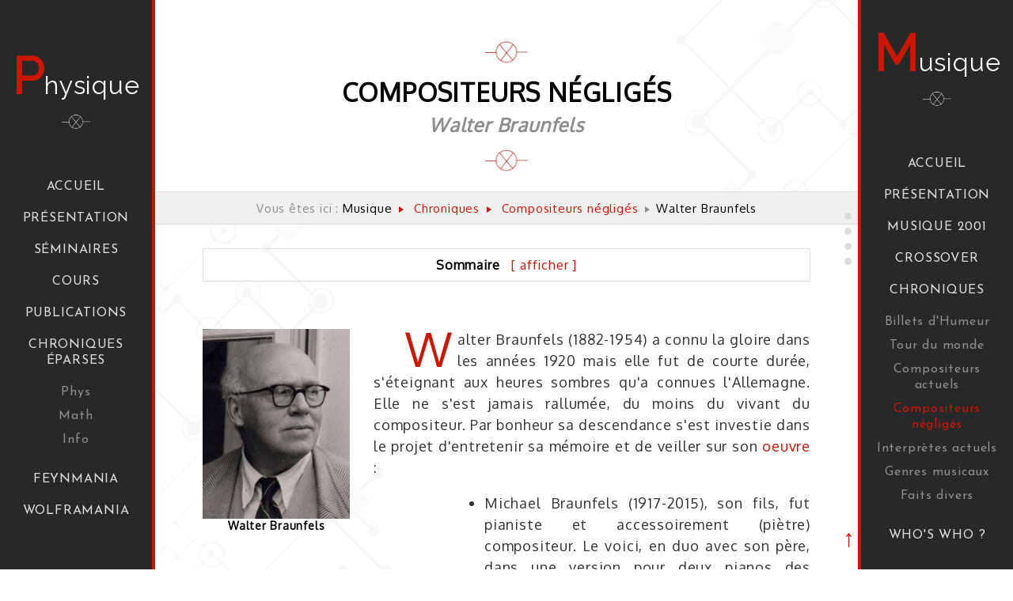

--- FILE ---
content_type: text/html
request_url: https://www.physinfo.org/chroniques/braunfels.html
body_size: 7033
content:
<!DOCTYPE html>
<html lang="fr">
<head>
  <meta charset="UTF-8">
  <title>Compositeurs négligés | Walter Braunfels</title>
  <meta name="description" content="Il est urgent de tirer de l'oubli la musique de Walter Braunfels !" />
  <link rel="shortcut icon" href="../logo.ico" />
  <link href="../style.css" rel="stylesheet" type="text/css" /> 
  <link href="https://fonts.googleapis.com/css?family=Josefin+Sans%7COswald%7COxygen%7CRaleway" rel="stylesheet">
  <meta name="viewport" content="width=device-width, initial-scale=1.0, maximum-scale=1">
  <script src="../js/jquery-1.10.2.js"></script>
  <script src="../js/menus.js"></script>
  <script src="../js/design.js"></script>
  <script src="../js/gestionAudioVideo.js"></script>
  <script> 
    // Inclusion Header et Footer
    $(function(){
      $(function(){
        $.ajax({
           url: "../template/header.php",
           type: "POST",
           data: ({ROOT: '../'}),
           success: function(data) {
             $("#header").html(data);
             $("#tiresdeloubli").addClass("active"); /*a changer en fonction de la page*/
             update_design_when_header_loaded();
          }
        });
      });
      $("#miniMenus").load("../template/miniMenus.php", { ROOT: '../' }, mini_menus_after_loading);
      $("#footer").load("../template/footer.php", { ROOT: '../' }, update_design_footer);  
    });
  </script> 
</head>

<body id="site">

    <div>
        <!-- Inclusion header -->
        <div id="header"></div>

        <div id="miniMenus"></div>

        <nav id="menuLateralAncres">
            <ul>
                <li>
                    <a id="ancreMusiqueSymphonique" href="#musiqueSymphonique" class="linavMenu">
                    <span>La musique symphonique</span>
                    </a>
                </li>
                <li>
                    <a id="ancreOpera" href="#opera" class="linavMenu">
                    <span>L'opéra</span>
                    </a>
                </li>
                <li>
                    <a id="ancreMusiqueSacree" href="#musiqueSacree" class="linavMenu">
                    <span>La musique sacrée</span>
                    </a>
                </li>
                <li>
                    <a id="ancreMusiqueDeChambre" href="#musiqueDeChambre" class="linavMenu">
                    <span>La musique de chambre</span>
                    </a>
                </li>
            </ul>
        </nav>

        <div id="corps">

            <div id="contenuPrincipal">
                <h2>Compositeurs négligés</h2>
                <h3>Walter Braunfels</h3>

                <nav class="filAriane">
                    <ul>
                        <li class="breadcrumbItem"><span>Vous êtes ici : </span> Musique</li>
                        <li class="breadcrumbItem">
                          <a href="../chroniques.html">Chroniques</a>
                        </li>
                        <li class="breadcrumbItem">
                          <a href="../tiresdeloubli.html">Compositeurs négligés</a>
                        </li>
                        <li class="breadcrumbItem breadcrumIitem--current">Walter Braunfels</li>
                    </ul>
                </nav>  

                <div class="sommaire">
                    <div class="sommaireTitle">
                        <h6>Sommaire</h6>
                        <a role="button" tabindex="0" class="sommaireLink">[ afficher ]</a>
                    </div>

                    <ul class="linksSummary">
                        <li><a href="#musiqueSymphonique">La musique symphonique</a></li>
                        <li><a href="#opera">L'opéra</a></li>
                        <li><a href="#musiqueSacree">La musique sacrée</a></li>
                        <li><a href="#musiqueDeChambre">La musique de chambre</a></li>
                    </ul>
                </div> 
  
                <div class="blocImgFirstAndText">
                  <div class="conteneurImageSeule">
                      <div>
                          <figure>
                              <img src="../images/braunfels/braunfels.jpg" alt="Walter Braunfels"/>
                              <figcaption>Walter Braunfels</figcaption>
                          </figure>
                      </div>
                  </div>
  
                  <p>Walter Braunfels (1882-1954) a connu la gloire dans les années 1920 mais elle fut de courte durée, s'éteignant  aux heures  sombres qu'a  connues l'Allemagne. Elle ne s'est jamais rallumée, du moins du vivant du compositeur. Par bonheur sa descendance s'est investie dans le projet d'entretenir sa mémoire et de veiller sur son <a href="http://www.walter-braunfels.de/wb-html/list-of-works?lang=en">oeuvre</a> :</p>
                  
                  <ul class="miniListCorps">
                    <li>Michael Braunfels (1917-2015), son fils, fut  pianiste et accessoirement (piètre) compositeur. Le voici, en duo avec son père, dans une version pour deux pianos des Variations paternelles, opus 46, sur une comptine française bien connue.<sub><sub><sub> 
                    <audio controls preload="none">
                      <source src="../son.mp3/braunfels/pereetfils.mp3" type="audio/mpeg"/>
                      <source src="../son.mp3/braunfels/pereetfils.ogg" type="audio/ogg"/>
                      Votre navigateur n'est pas compatible
                    </audio></sub></sub></sub></li>
                    <li>Stephan Braunfels (1950- ), son petit-fils, est architecte de métier et accessoirement metteur en scène, ici de l'<a href="http://www.dailymotion.com/video/x29mbmk_braunfels-ulenspiegel-gera-january-28-2011_music">Ulenspiegel</a> grand-paternel, une production du théâtre de Gera (Thuringe). </li>
                  </ul>

                  <p>Bien que Braunfels ait été brièvement mentionné dans la chronique relative à l'<a href="allemagne.html">Allemagne</a>, quelques enregistrements récents permettent d'en affiner le portrait (musical). </p>
                  <p>Walter est né du second mariage de son juriste de père avec Hélène Spohr,  petite-nièce du célèbre (surtout à l'époque) compositeur Ludwig Spohr (1784-1859), l'occasion de vous remémorer l'une des 9 symphonies achevées par celui-ci (<a href="https://www.youtube.com/watch?v=LFUIR3h-fcg">n°9</a>). Le rapport génétique  est d'autant plus probable qu'Hélène était aussi  musicienne, ayant même travaillé avec Liszt. </p>
                  <p>Bien qu'ayant commencé le piano très jeune, Walter n'a pas manifesté l'acharnement souhaité par sa mère, préférant improviser au gré de son humeur. La  pauvreté relative de la vie musicale à Francfort l'a, dans un premier temps, détourné de la carrière artistique : Flottow, Lortzing, Gounod ou Meyerbeer, alors à la mode en province, ne constituaient pas pour lui un aliment stimulant. Il étudia donc le droit et l'économie, à Munich, où il rencontra le chef Felix Mottl qui était en train de répandre ... Wagner et Berlioz, autant de rencontres majeures qui réveillèrent son appétit musical. Il se remit dès lors sérieusement à ses premières études, soucieux de passer du statut d'amateur distingué à celui de professionnel  :  leçons de piano auprès de   Theodor Leschetitzky (Professeur d'Artur   Schnabel et d'Ignaz Paderewski) 
                  et de composition auprès de   Karl Nawratil puis surtout de   Ludwig Thuille (1861-1907) (Si vous ne  connaissez pas ce dernier, écoutez son <a href="https://www.youtube.com/watch?v=Po1ei8rb2x8">Concerto en ré</a>, pour piano, et surtout son beau <a href="https://www.youtube.com/watch?v=Igmxakl_pmM">Quintette à clavier</a>, opus 20). </p>

                  <div id="musiqueSymphonique">
                    <h4>La musique symphonique</h4>

                    <p>Le talent d'orchestrateur de Braunfels est apparu clairement, pour la première fois, dans les <a href="https://www.youtube.com/watch?v=6sFfdKp4kfE">Variations symphoniques</a>, opus 15, sur une  chanson  traditionnelle française (1909) et il a culminé  avec les <a href="https://www.youtube.com/watch?v=V2vA4fBaqkI">Phantastische Erscheinungen eines Themas von Hector Berlioz</a> (Apparitions fantastiques sur un Thème de Berlioz, celui de la <a href="https://www.youtube.com/watch?v=s3uM_OoogzA">Chanson de la Puce</a> (en 1:20), extrait de la Damnation de Faust) (1917). Entre-temps <a href="https://www.youtube.com/watch?v=YpknlCpEkQs">Trois Chants chinois</a> (1914) ont constitué une belle contribution au genre du lied avec orchestre.</p>
                    <p><a href="https://www.youtube.com/watch?v=ay_CpBk0ycs">Don Juan</a> (1924), fantasmagorie pour grand orchestre se réfère  à l'opéra de Mozart dont vous aurez plaisir à retrouver quelques grands thèmes (l'<a href="https://www.youtube.com/watch?v=F6H8a8HwA8g">air</a> dit du Champagne en 1:04:24, suggéré confusément en 1:00 puis exploité explicitement en 2:20, les autres sont laissés à votre sagacité). Cette oeuvre est souvent couplée au disque avec l'original <a href="https://www.youtube.com/watch?v=5bWbMI-nC_8">Concerto</a> pour orgue et choeur d'enfants (1927). L'autre concerto (1911) est une oeuvre antérieure, pour piano & orchestre, dont le bel adagio <sub><sub><sub> 
                    <audio controls preload="none">
                      <source src="../son.mp3/braunfels/concerto.mp3" type="audio/mpeg"/>
                      <source src="../son.mp3/braunfels/concerto.ogg" type="audio/ogg"/>
                      Votre navigateur n'est pas compatible
                    </audio>
                    </sub></sub></sub>  évoque lointainement le climat de celui du <a href="http://www.dailymotion.com/video/xsvy1_brahms-concerto-piano-no-2-adagio_music">2<sup>ème</sup></a> de Brahms.</p>
                    <p><a href="https://www.youtube.com/watch?v=gfCask7Jyes">Prélude &amp; Fugue</a>, pour orchestre (1935), est une oeuvre conventionnelle dans sa structure mais absolument magistrale dans sa réalisation. Il est incompréhensible qu'aucun orchestre digne de ce nom ne mette jamais à l'affiche ce quart d'heure de musique enivrante.  Cette oeuvre est à rapprocher de la <a href="https://www.youtube.com/watch?v=7Q2JiO1gONg">Toccata, Adagio &amp; Fuge</a>, pour orgue (1933) (zappez  les 3 premières minutes plutôt décourageantes). </p>
                  </div>

                  <div id="opera">
                    <h4>L'opéra</h4>

                    <p>Au plan vocal, Braunfels a composé des lieder tout au long de sa vie, certes jamais en avance sur leur temps mais remplis de poésie comme en témoigne ce beau Die Nachtigall <sub><sub><sub> 
                    <audio controls preload="none">
                      <source src="../son.mp3/braunfels/lieder.mp3" type="audio/mpeg"/>
                      <source src="../son.mp3/braunfels/lieder.ogg" type="audio/ogg"/>
                      Votre navigateur n'est pas compatible
                    </audio></sub></sub></sub>.</p>
                    <p>Mais il s'est surtout rapidement lancé le défi d'écrire des opéras, livrets compris, sur des thèmes empruntés à des auteurs en vue   : <a href="https://www.youtube.com/watch?v=byl8-M1PGd0">Prinzessin Brambilla</a> (d'après E. T. A. Hoffmann) (1909, revu en 1930 et en 1953) et <a href="https://www.youtube.com/watch?v=UbJzVeK_NWs">Ulenspiegel</a> (d'après Charles De Coster) (1913, <a href="http://www.walter-braunfels.de/wb-html/videos-2?lang=en">Ici</a> des extraits enchaînés d'une production récente au Théâtre de Linz) furent deux oeuvres  prometteuses quoique pas totalement abouties.</p>

                    <div class="conteneurImageSeule">
                        <div>
                            <figure>
                                <img src="../images/braunfels/vogel.jpg" alt="Die Vöegel"/>
                                <figcaption>Die Vöegel</figcaption>
                            </figure>
                        </div>
                    </div>
 
                    <p>Le (premier) succès d'envergure est venu, en 1923, lorsque l'opéra de Munich a monté <a href="https://www.youtube.com/watch?v=eQGP5HfsC9M">Die Vögel</a> (1919) (Les Oiseaux, d'après Aristophane), cette fois une réussite incontestable. L'oeuvre fut même considérée comme l'opéra allemand  le plus important de son temps, à égalité avec <a href="https://www.youtube.com/watch?v=o-_oGOv4q3c">Palestrina</a> de Hans Pfizner (1869-1949), un fameux compliment (Les deux compositeurs se lièrent d'ailleurs d'une amitié forte et durable). Aucune trace de chromatisme dans ce langage intemporel qui semble avoir ignoré la mode du temps. L'oeuvre 
                    a suscité l'intérêt de quelques-uns des chefs les plus importants de l'époque (Bruno Walter, Hans Knappersbutch et Wilhelm Furtwängler, ce dernier pas rancunier de s'être fait volé sa fiancée !).</p>
                    <p>Parmi les opéras ultérieurs, Don Gil von den Grünen Hosen (1924, d'après Tirso de Molina)
                    et  Galathea (1929, d'après un thème développé par Ovide), ne sont malheureusement pas disponibles au contraire de <a href="https://www.youtube.com/watch?v=fP4jIhaZ4iA">Der Traum ein leben</a> (1937) (Le Rêve d'une Vie, d'après Grillparzer), monté en 2001 à Regensburg.</p>
                  </div>

                  <div id="musiqueSacree">
                    <h4>La musique sacrée</h4>

                    <p>Les menaces qui ont progressivement pesé sur la communauté juive ont convaincu Braunfels de  se convertir  au catholicisme. Opportunisme ou conviction, il s'est mis à l'écriture d'oeuvres  sacrées au rang desquelles un <a href="https://www.youtube.com/watch?v=ave9RVC6djs">Te Deum</a> (1921) faisant clairement écho au modèle d'<a href="https://www.youtube.com/watch?v=KeYuPPP1-Qw">Anton Bruckner</a>. Une <a href="https://www.jpc.de/jpcng/classic/detail/-/art/grosse-messe-op-37/hnum/2896898">Grand Messe</a> suivit, en 1926, puis  un grand cycle de cantates s'étalant sur 12 ans (1932-1944), toutes inspirées par la progression de l'année liturgique (Das Kirchenjahr), pour l'Avent (<a href="https://www.youtube.com/watch?v=wnY1dmTbsNw">Advent</a>), Noël (<a href="https://www.youtube.com/watch?v=4t46rql8Pto">Weihnachten</a>), la Passion (Passionskantate) et Pâques (Osterkantate). </p>
                    <p>Das Spiel von der Auferstehung des Herrn (Le Jeu de la Résurrection du Seigneur, 1938, revu en 1954) est malheureusement indisponible. <a href="https://www.youtube.com/watch?v=eMkspd44xDE">Verkündigung</a>  est un Mystère sacré en un Prélude et 4 Actes, en fait une adaptation en allemand de L'Annonce faite à Marie de Paul Claudel; notez l'incantation  mahlérienne initiale. L'oeuvre, écrite en 1937, n'a été créée qu'après la guerre, en 1948, car Braunfels était en pleine traversée du désert. </p>
                    <p>Elle avait en fait imperceptiblement commencé peu après 1923,  l'année du putsch  manqué   contre le gouvernement de la République de Weimar. Sorti de l'ombre de sa prison (après à peine plus d'un an d'incarcération, une paille pour une tentative de coup d'état !), Hitler  sollicita Braunfels afin qu'il écrive un hymne destiné au mouvement des &quot;chemises brunes&quot;, une offre évidemment repoussée.  Les racines juives du musicien refirent surface et le musicien se retrouva catalogué, en 1938, parmi les artistes dits dégénérés du 3<sup>ème</sup> Reich.</p>
                    <p>Coupé de tout public,   le compositeur se retira   sur les bords du lac de Constance où il continua d'écrire pour lui-même, en particulier <a href="https://www.youtube.com/watch?v=HEmSHenmQEg">Szenen aus der Leben der Heiligen Johanna</a> (1943), une oeuvre mettant en scène la vie de Jeanne d'Arc, un sujet curieusement à la mode en ces temps troublés (Bernard Shaw au théâtre, Carl Dreyer au cinéma et Arthur Honegger en oratorio). L'oeuvre n'innove certes guère, étalant  ses emprunts à Wagner, mais elle s'impose par son souffle incontestable. La représentation luxuriante (2008) du Deutsche Oper de Berlin  est disponible  chez Arthaus. </p>
                  </div>
                 
                  <div id="musiqueDeChambre">
                    <h4>La musique de chambre</h4>

                    <p>Braunfels pourtant excellent pianiste n'a que fort peu  écrit pour son instrument. Par contre, il a composé deux  <a href="https://www.jpc.de/jpcng/cpo/detail/-/art/Walter-Braunfels-1882-1954-Streichquartette-Nr-1-2-opp-60-61/hnum/7622573">Quatuors</a> à cordes datés de 1944  qui ont été suivis par un autre quatuor (en mi mineur, indisponible) et un Quintette à cordes <sub><sub><sub> 
                    <audio controls preload="none">
                      <source src="../son.mp3/braunfels/quintette.mp3" type="audio/mpeg"/>
                      <source src="../son.mp3/braunfels/quintette.ogg" type="audio/ogg"/>
                      Votre navigateur n'est pas compatible
                    </audio>
                    </sub></sub></sub>. Le succès ne fut pas au rendez-vous car le temps de Braunfels était  passé comme était passé celui de Korngold, logé sous d'autres cieux (Hollywood !) mais à la même enseigne. D'ailleurs la tardive <a href="https://www.youtube.com/watch?v=JIDXgWyTrjc">Sinfonia brevis</a> (1948)  n'eut pas plus de succès que la grande <a href="https://www.youtube.com/watch?v=8EJX71DfDVU">Symphonie</a> (1953) de Korngold. </p>
                    <p>Après la guerre, Braunfels fut  réintégré à la tête du Conservatoire de Cologne d'où il avait été chassé aux heures sombres. Dès lors, il ne composa plus que deux oeuvres mineures :  Hebridentänze (1951) et le ballet Der Zauberlehrling (L'apprenti sorcier 1954) une commande de la TV allemande. En rupture avec son temps, Braunfels était devenu démodé, ce qui a fait dire au chef James Conlon qu'il avait été réduit  au silence par deux fois.</p>
                    <p>Voici pour conclure quelques enregistrements marquants, extraits de sa <a href="http://www.musiques-regenerees.fr/ExilBerlin/Braunfels/BraunfelsDiscographie.html">discographie</a> :</p>
                    <div class="conteneurImages">
                      <div>
                          <figure>
                              <img src="../images/braunfels/cd1.jpg" alt="CD1 Walter Braunfels" />
                              <figcaption>Braunfels : Jeanne d'Arc</figcaption>
                          </figure>
                      </div>
                      <div>
                          <figure>
                              <img src="../images/braunfels/cd2.jpg" alt="CD2 Walter Braunfels" />
                              <figcaption>Braunfels : Verkündigung</figcaption>
                          </figure>
                      </div>
                    </div>
                    <div class="conteneurImages">
                      <div>
                          <figure>
                              <img src="../images/braunfels/cd3.jpg" alt="CD3 Walter Braunfels" />
                              <figcaption>Braunfels : Oeuvres symphoniques</figcaption>
                          </figure>
                      </div>
                      <div>
                          <figure>
                              <img src="../images/braunfels/cd4.jpg" alt="CD4 Walter Braunfels" />
                              <figcaption>Braunfels : Quatuors à cordes</figcaption>
                          </figure>
                      </div>
                    </div>
                  </div>

                </div>

              </div>


            <a id="ancreRetourHautPage" href="#site">&uarr;</a>

            <!-- Inclusion footer -->
            <div id="footer"></div>

        </div>
    
    
    </div>

    <!-- Effet smooth ancres -->
    <script src="../js/onclick.js"></script>
    <script src="../js/anchors.js"></script>

</body>
</html>


--- FILE ---
content_type: text/html; charset=UTF-8
request_url: https://www.physinfo.org/template/miniMenus.php
body_size: 169
content:
<!-- MINI MENUS -->
<div id="miniMenuGauche" class="menuMinimizer">
    <a href="javascript:;" class="open">
      <figure>
        <img src="../images/open.png" alt="ouverture">
      </figure>
      <div><p><span>M</span>enu <span>P</span>hysique</p></div>
    </a>
    <a href="javascript:;" class="close">
      <figure>
        <img src="../images/close.png" alt="fermeture">
      </figure>
    </a>
</div>

<div id="miniMenuDroite" class="menuMinimizer">
    <a href="javascript:;" class="open">
      <figure>
        <img src="../images/open.png" alt="ouverture">
      </figure>
      <div><p><span>M</span>enu <span>M</span>usique</p></div>
    </a>
    <a href="javascript:;" class="close">
      <figure>
        <img src="../images/close.png" alt="fermeture">
      </figure>
    </a>
</div>

--- FILE ---
content_type: text/html; charset=UTF-8
request_url: https://www.physinfo.org/template/footer.php
body_size: 638
content:
<!-- FOOTER -->
<div id="contact">
    <img src="../images/moi1.png" alt="portrait andre hautot" />
	<div>
		<h3>ANDRE HAUTOT</h3>
		<h4>Dr. en Physique<br/>Université de Liège<br/>Belgique<br/>Musicographe</h4>
		<p><a href="mailto:ahautot@physinfo.org">ahautot@physinfo.org</a></p>
	</div>
</div>

<div id="articlesRecents">
	<h5>ARTICLES RECENTS</h5>
    <ul>
    
   
    	<li><a href="../chroniques/ukraine.html">L'Ukraine (30/12/2025)</a></li>
        <li><a href="../chroniques/musee.html">Le projet d'un Musée (virtuel) de la Musique (23/10/2025)</a></li>
        <li><a href="../chroniques/sallinen.html">Aulis sallinen, compositeur finlandais (27/08/2025)</a></li>
        
        
        
        
     
      
        
       </ul>
</div>

<div id="sitesDeReferences">
	<h5>SITES DE REFERENCES</h5>
	<ul>
		<li><a href="../referencesSciencesExactes.html">Sciences exactes</a></li>
		<li><a href="../referencesMusicales.html">Musique</a></li>
		<li><a href="../referencesCommerciales.html">Commerciaux</a></li>
	</ul>
</div>

<div id="copyRight">
	<p>
		<span>Copyright © 2017 </span> |
		<span>Tous droits réservés </span> |
		<span>Site réalisé par </span> :
		<a href="http://www.arthisweb.com/">Arthis Web</a> |
		<a href="../sitemap.html">Plan du site</a>
	</p>
</div>

<script>
// var newURL = window.location.protocol + "//" + window.location.host + "/" + window.location.pathname;
// alert(newURL);
</script>

--- FILE ---
content_type: text/html; charset=UTF-8
request_url: https://www.physinfo.org/template/header.php
body_size: 1033
content:
<!-- HEADER -->
<div id="menuGauche" class="menu">
  <div class="tablecell">
    <div class="centered">
      <h1>Physique</h1>
      <a href="javascript:;" class="close"></a>
      <ul id="navPhysique">
        <li><a class="accueil" href="../index.html">Accueil</a></li>
        <li><a id="contenuphysique" href="../contenuphysique.html">Présentation</a></li>
        <li><a id="seminaires" href="../Seminaires.html">Séminaires</a></li>
        <li><a id="cours" href="../cours.html">Cours</a></li>
        <li><a id="publications" href="../publications.html">Publications</a></li>
        <li><a id="chroniquesEparses" href="../chroniquesEparses.html">Chroniques éparses</a></li>
        <li>
          <ul id="sousNavPhysique">
            <li><a id="phys" href="../phys.html">Phys</a></li>
            <li><a id="math" href="../math.html">Math</a></li>
            <li><a id="info" href="../info.html">Info</a></li>
          </ul>
        </li>
        <li><a id="feynmania" href="../feynmania.html">Feynmania</a></li>
        <li><a id="wolframania" href="../wolframania.html">Wolframania</a></li>
        <!-- <li><a id="references" href="../references.html">Références</a></li> -->
      </ul>
      </div>
    </div>
</div>

<div id="menuDroite" class="menu">
  <div class="tablecell">
      <div class="centered">

        <h1>Musique</h1>
        <nav id="menuPrincipalMusique">
          <ul id="navMusique">
            <li><a class="accueil" href="../index.html">Accueil</a></li>
            <li><a id="contenumusique" href="../contenumusique.html">Présentation</a></li>
            <li><a id="musique2001" href="../musique2001.html">Musique 2001</a></li>
            <li><a id="crossover" href="../crossover.html">Crossover</a></li>
            <li><a id="chroniques" href="../chroniques.html">Chroniques</a></li>
            <li>
              <ul id="sousNavMusique">
                <li><a id="billetdhumeur" href="../billetdhumeur.html">Billets d'Humeur</a></li> <!-- => (14) -->
                <li><a id="tourdumonde" href="../tourdumondedemusiqueactuelle.html">Tour du monde</a></li> <!-- => (25) -->
                <li><a id="portraitscompositeurs" href="../portraitscompositeurs.html">Compositeurs actuels</a></li> <!-- compositeurs actuels = portraits actuels => pareils que portraits compo (29) -->
                <li><a id="tiresdeloubli" href="../tiresdeloubli.html">Compositeurs négligés</a></li> <!-- revoir ses classiques => (44) -->
                <li><a id="interpretesActuels" href="../interpretesActuels.html">Interprètes actuels</a></li> <!-- => (7) -->
                <li><a id="grandscycles" href="../grandscycles.html">Genres musicaux</a></li> <!-- => (15) -->
                <li><a id="faitsDivers" href="../faitsDivers.html">Faits divers</a></li> <!-- => (40) -->
              </ul>
            </li>
            <li><a id="quizz" href="../quizz.html">Who's who ?</a></li>
            <!-- <li><a id="feuilletonsAudio" href="feuilletonsAudio.html">Auditions</a></li> -->
          </ul>
          
          
           <div id="google_translate_element"></div><script type="text/javascript">
function googleTranslateElementInit() {
  new google.translate.TranslateElement({pageLanguage: 'fr', includedLanguages: 'ar,cs,da,de,el,en,es,et,fi,hr,hu,is,it,iw,ja,ko,lt,lv,nl,no,pl,pt,ro,ru,sk,sl,sr,sv,tr,uk,zh-CN', layout: google.translate.TranslateElement.InlineLayout.SIMPLE}, 'google_translate_element');
}
</script><script type="text/javascript" src="//translate.google.com/translate_a/element.js?cb=googleTranslateElementInit"></script>
          
          
        </nav>
      </div>
    </div>
</div>

--- FILE ---
content_type: text/css
request_url: https://www.physinfo.org/style.css
body_size: 6654
content:
/*===============================================================*/
/*------------------- SPECIFICITES GENERALES --------------------*/
/*===============================================================*/
	
	/*======= GENERALITES =======*/
		/*Insertion caracteres speciaux*/
		@font-face {
			font-family: 'icons'; /* exemple guillemets pour citations */
			src: url("font/icons.eot");
			src: 
				url("font/icons.eot?#iefix") format('embedded-opentype'), 
				url("font/icons.woff") format('woff'), 
				url("font/icons.ttf") format('truetype'), 
				url("font/icons.svg#icons") format('svg');
			font-weight: normal;
			font-style: normal;
		}

		body{
			margin: 0;
			font-family: 'Oxygen', sans-serif;
			letter-spacing: 0.05em;
		}

		.site{
			width: 100%;
		}

		#corps{
		    width: 60%;
		    position: absolute;
		    left: calc((100% - 70%)/2);
		    padding: 4% 5% 0 5%;
		    background-image: url('images/background/background.png');
		    background-repeat: no-repeat;
		    background-position: center center;
		    background-attachment: fixed;
		    -webkit-background-size: cover;
		    -moz-background-size: cover;
		    -o-background-size: cover;
		    background-size: cover;
		}

		#corps.changed::after {
			position: absolute;
			top: 0;
			right: 0;
			width: 100%;
			height: 100%;
			opacity: 1;
			background: rgba(0,0,0,0.4);
			content: '';
			z-index: 2;
			/*-webkit-transition: opacity 0.5s, width 0.1s 0.5s, height 0.1s 0.5s;
			transition: opacity 0.5s, width 0.1s 0.5s, height 0.1s 0.5s;*/
		}

		p{
		    text-align: justify;
		    font-size: 18px;
		    line-height: 1.5;
		    color: #333;
		}

		p:not(:first-of-type){
		    text-indent: 60px;
		}

		a{
			color: #cd1600;
			outline: none;
			cursor: pointer;
			text-decoration: none;
		}

		a:hover{
			text-decoration: underline;
		}

		.coloAutrePourLien a{
			color: #00bdd2;
		}

		.coloAutrePourLien a:hover{
			color: #00bdd2;
			text-decoration: underline;
		}

		.spanRemplaceP{
			/*pour pouvoir aligner le a sur la page sans prob avec first P (rouge)*/
			font-size: 18px;
		}

		select{
			outline: none;
			padding: 2px;
		    font-size: 14px;
		    color: #8d8d8d;
		}

		figcaption{
			text-align: center;
			font-size: 14px;
			font-weight: bold;
            display: table-caption; 
            caption-side: bottom ;
		}
        
        figure {
            display: table;
        }
		
		.textecentre{
			margin : 0 auto;
			font-size: 16px;
			font-weight: bold;
		}

		#contenuPrincipal figure figcaption h5{
			font-weight: bold;
			margin-bottom: 0px;
		    margin-top: 0px;
		    font-size: 14px;
		}

		#contenuPrincipal figure figcaption h6{
			color: #8d8d8d;
			margin-bottom: 0px;
		    margin-top: 0px;
		    font-size: 12px;
		    font-weight: normal;
		}

		img{
			float: left;
		    margin-right: 30px;
		    margin-top: 20px;
		}

		.imgBlanchesSurFondTransparent{
			/*background-color: grey;*/
		}

		audio{
			/*height:16px; */
			width: 30%;
		}   

		iframe, video{
			border: none;
			max-width: 100%;
		}     

		.souligner{
			text-decoration: underline;
		}

		.misEnGras{
			font-weight: bold;
		}

		.misEnMajuscule{
			text-transform: uppercase;
		}

		.fontSize14{
			font-size: 14px;
		}

		.coloType1Chiffres{
			color: #cd0000; /*ancien orange*/
		}

		.coloType2Chiffres{
			color: #00cd70; /*ancien vert*/
		}

		.floatLeft{
			float: left;
		}

	
	/*======= FIL D ARIANE =======*/
		.accessibility-hidden {
		    position: absolute;
		    left: -10000px;
		    top: auto;
		    width: 1px;
		    height: 1px;
		    overflow: hidden;
		}

		.filAriane{
			text-align: center;
		}

		.filAriane ul{
			padding-left: 0;
			padding-top: 10px;
    		padding-bottom: 10px;
			border-top: 1px solid #ddd;
		    border-bottom: 1px solid #ddd;
		    background: #f0f0f0;
		    width: 116%;
		    margin-left: -8%;
		    margin-bottom: 30px;
		}

		.filAriane ul li {
		    display: inline;
		    font-size: 15px;
		}

		.filAriane ul li:not(:first-child)::before {
		    content: " ";
		    display: inline-block;
		    height: 0;
		    width: 0;
		    border: 1px solid transparent;
		    border-left-color: #cd1600;
		    border-width: 4px 0 4px 6px;
		    margin: 0 8px 0 4px;
		}

		.filAriane ul li:last-child::before {
		    content: " ";
		    display: inline-block;
		    height: 0;
		    width: 0;
		    border: 1px solid transparent;
		    border-left-color: #8d8d8d;
		    border-width: 4px 0 4px 6px;
		}
		.filAriane ul li span{
		    color: #8d8d8d;
		}

		.filAriane ul li a {
		    text-decoration: none;
		}

		.filAriane ul li a:hover {
		    color: #cd1600;
		    text-decoration: underline;
		}
	

	/*======= SOMMAIRE =======*/
		.sommaire{
			margin-bottom: 0px;
		    padding-top: 10px;
		    padding-bottom: 10px;
		    border: 1px solid #ddd;
		}

		#contenuPrincipal .sommaireTitle{
		    margin-bottom: 0px;
		    display: table;
		    width: 100%;
		    table-layout: fixed;
		    word-spacing: -2em;
		}

		.sommaireTitle h6{
			display: inline-block;
		    word-spacing: normal;
		    font-weight: bold;
		    font-size: 1em;
		    margin-top: 0px;
		    margin-bottom: 0px;
		    padding-right: 15px;
		}

		.sommaireLink{
		    display: inline-block;
		    word-spacing: normal;
		}

		.linksSummary{
			display: none;
			padding-left: 0px;
		    list-style: none;
		    border-top: 1px solid #ddd;
		    margin-top: 10px;
		    padding-top: 16px;
		    margin-bottom: 10px;
		    line-height: 1.6em;
		}
        
        .erreurYoutube{
            color:red;
            font-weight: bold;
            font-size: 20px;
        }


	/*======= TABLEAU =======*/
		table{
	border-collapse: collapse; /* Les bordures du tableau seront collées (plus joli) */
	text-align: center;
	/* pour responsive (specifique aux tableaux) */
			table-layout: fixed;
	overflow: auto;
		}

		td,th{
		    border: 1px solid #ddd;
		    width: 7.5%;
		}

		td{
		    padding-top: 5px;
		    padding-bottom: 5px;
		}

		th{
			font-weight: bold;
			padding-top: 10px;
		    padding-bottom: 10px;
		}

		.largeurSpecialeTableauLarge td, 
        .largeurSpecialeTableauLarge th{
            width: 4%;
        }


	/*======= LISTES (ul/ol) =======*/
		/*Basique*/
		.miniListCorps{
		    text-align: justify;
		    font-size: 18px;
		    line-height: 1.5;
		    color: #333;
		    padding-left: 140px;
		    display: grid;
		}

		.petitPaddingLeftUl{
			padding-left: 40px;
		}

		.miniListCorps.ptInterligneLi{
			line-height: 0.2em;
		}

		.miniListCorps li:not(:first-child){
		    padding-top: 15px;
		}

		.gdeListCorps{
		    text-align: center;
		    font-size: 18px;
		    line-height: 1.5;
		    color: #333;
		    padding-left: 0px;
		}

		/*Avec Nombres*/
		ol.listNumber {counter-reset: exemple;} /* on initialise et nomme un compteur */

		ol.listNumber > li {
			list-style-type: none;
			counter-increment: exemple; /* on incrémente le compteur à chaque nouveau li */
			margin-bottom: 10px;
		}

		ol.listNumber > li:before {
			content: counter(exemple); /* on affiche le compteur */
		    padding: 4px 15px;
		    margin-right: 12px;
		    vertical-align: top;
		    background: #ddd;
		    -moz-border-radius: 60px;
		    border-radius: 60px;
		    font-weight: bold;
		    color: #8d8d8d;		
		}

		#contenuPrincipal ol.listOLWithP > li:before {	
		    float: left;
		}

		#contenuPrincipal ol.listOLWithP p:first-of-type:first-letter {
		    float: none;
		    margin: 0;
		    font-size: inherit;
		    line-height: 0.8em;
		    font-weight: lighter;
		    text-align: center;
		    color: inherit;
		}

		#contenuPrincipal ol.listOLWithP p:first-of-type {
		    margin-top: 0px;
		}

		/*Liste à puces contenant une autre liste à puces*/
		ul.listeAvecSousListe li.supprimeListStyle{
			list-style: none;
		}

		.enlevePuces2ndeListe ul {
			padding-left: 0;
		}

		.enlevePuces2ndeListe ul li{
			list-style: none;
		}

		.supprimeCettePuce{
			list-style: none;
		}

		/*Liste à puces centrée verticalement avec puces*/
		ul.listCenterWithDots{
			text-align: center;
			list-style:none;
			padding-left: 0px;
		}

		ul.listCenterWithDots li{
			font-size: 18px;
		}

		ul.listCenterWithDots li:before {
		   content: "•";
		   padding-right: 10px;
		}
		
		/*Spécificités pour liste références (responsive)*/
		ul.listReferences{
			margin-top: 25px;
			display: block;
		}

		ul.listReferences a{
			display: block;
			word-break: break-all;/*pour eviter d'avoir le lien rogné en responsive*/
		}


	/*======= CITATION =======*/
		blockquote{
		    background: #fff;
		    padding: 10px 30px;
		    border: 1px solid #ddd;
		    border-radius: 5px;
		    box-shadow: inset 0 2px 0 #cd1600;
		    margin-top: 25px;
		}

		blockquote p {
			font-size: 16px;
		    color: #8d8d8d;
		    font-weight: 400;
			font-style: italic;
			position: relative;
			margin: 0px;
		    padding: 0 15px;
		    border-right-width: 15px;
		}

		blockquote p:before{
		    content: '\201C';
		    font-family: serif;
		    font-style: normal;
		    font-weight: 700;
		    position: absolute;
		    font-size: 80px;
		    top: -50px;
		    left: 0px;
		    color: #8d8d8d;
		}

		blockquote p:first-of-type:first-letter{
		    font-size: 30px;
		}

		blockquote.blockquoteInterieur {
		    margin-left: 120px;
		}

		blockquote.blockquoteInterieur p{
		    font-size: 14px;
		}
		

	/*======= DATE (revision) ET NOTES =======*/
		i{
			font-size: 0.8em;
		    line-height: 1.2;
		}

		small{
			font-size: 0.6em;
			font-style: italic;
		    line-height: 1.2;
		}

	
	/*======= TITLES =======*/
		/*Navigation*/
		h1{
			font-size: 2em;
			width: 182px;
    		margin: 0 auto;
			margin-bottom: 60px;
		    color: #fff;
		    font-weight: initial;
		    font-family: 'Raleway', sans-serif;
		    padding-bottom: 30px;
		    padding-top: 30px;
		    background-image: url(images/borderTitleMenu.png);
		    background-size: 20%;
		    background-repeat: no-repeat;
		    background-position: center bottom;
		}

		h1:first-letter{
		    color: #cd1600;
		    font-size: 200%;
		    font-weight: bold;
		}
		
		/*Contenu Principal (sans footer)*/
		#contenuPrincipal h2{
			text-align: center;
			font-size: 32px;
			font-weight: bold;
			margin-bottom: 0;
			margin-top: 0;
			text-transform: uppercase;
			padding-top: 45px;
		    background-image: url(images/borderTitleContenu.png);
		    background-size: 7%;
		    background-repeat: no-repeat;
		    background-position: center top;
		}

		#contenuPrincipal h3{
			text-align: center;
			font-size: 24px;
			font-style: italic;
			color: #8d8d8d;
			margin-top: 5px;
			padding-bottom: 45px;
		    background-image: url(images/borderTitleContenu.png);
		    background-size: 7%;
		    background-repeat: no-repeat;
		    background-position: center bottom;
		}

		#contenuPrincipal h4{
			font-size: 20px;
		    text-transform: uppercase;
		    text-align: center;
		    margin-top: 30px;
		    padding-top: 40px;
		}

		#contenuPrincipal #breadCrumb{
			text-align: center;
		    margin-bottom: 60px;
		}

		#contenuPrincipal h5 {
		    text-align: center;
		    font-weight: bold;
		    margin-bottom: 20px;
		    padding-top: 30px;
		    margin-top: 0;
		    font-size: 18px;
		}

		#contenuPrincipal h6.grosTitre {
		    font-size: 24px;
		    text-transform: uppercase;
		    text-align: center;
		    margin-top: 30px;
		    padding-top: 40px;
		    border-bottom: 1px solid #dddddd;
		}
		
		/*CHANGER CI_DESSOUS (ANDRE A MIT CA POUR FICHIER ARITHMETIQUE: créer une class...)*/
		/*#contenuPrincipal h6{
			text-align: center;
		    font-weight: bold;
		    font-size: 0.9em;
		}*/
	
	
	/*======= ANCRE BAS DE PAGE =======*/
		#ancreRetourHautPage{
		    position: fixed;
		    bottom: 3%;
		    z-index: 2;
		    right: 15.6%;
		    font-size: 30px;
		}

	/*======= SCROLLBAR MENUS =======*/
	.menu::-webkit-scrollbar {
        -webkit-appearance: none;
        width: 0px;
    }

    .menu::-webkit-scrollbar-thumb {
        background-color: transparent;
    }

    .menu::-webkit-scrollbar-track {
        background-color: transparent;
    }



/*===============================================================*/
/*------------------------- NAVIGATION --------------------------*/
/*===============================================================*/
	
	/*======= MENUS PRINCIPAUX =======*/
		.menu{
			display: table;
		    width: 15%;
		    background: #27282a;
		    position: fixed;
		    top: 0;
		    height: 100%;
		    z-index: 3;
		}

		#navPhysique a, #navMusique a{
			color: #ddd;
			text-transform: uppercase;
		}

		#navPhysique a:hover, #navMusique a:hover,
		#navPhysique a:active, #navMusique a:active, 
		#navPhysique .active, #navMusique .active,
		#navPhysique a:focus, #navMusique a:focus{
			color: #cd1600;
			/*font-weight: bold;*/
		}

		/*Sous-Menus*/
		#sousNavPhysique li, #sousNavMusique li{
			padding-bottom: 10px;
		}

		#sousNavPhysique a:hover, #sousNavMusique a:hover,
		#sousNavPhysique a:active, #sousNavMusique a:active,
		#sousNavPhysique .active, #sousNavMusique .active,
		#sousNavPhysique a:focus, #sousNavMusique a:focus{
			color: #cd1600;
		}

		#sousNavPhysique a, #sousNavMusique a{
			color: #8d8d8d;
			text-transform: none;
			font-size: 16px;
		}

		.tablecell {
		    display: table-cell;
		    margin: 0 auto;
		    text-align: center;
		    vertical-align: middle;
		    width: 100%;
		}

		.centered{
			text-align: center;
		}

		.centered ul{
			padding-left: 0px;
			margin-right: 5px;
    		margin-left: 5px;
		}

		.centered ul li{
			list-style: none;
			padding-bottom: 20px;
		}   

		.centered ul li a{
			text-decoration: none;
			font-family: 'Josefin Sans', sans-serif;
		}

	
	/*======= MENU GAUCHE =======*/
		#menuGauche{
		    left: 0px;
		    border-right: 4px solid #cd1600;
		}


	/*======= MENU DROITE =======*/
		#menuDroite{
		    right: 0px;
		    border-left: 4px solid #cd1600;
		}

	
		.goog-te-gadget img{
			margin-top:0;
			
		}
		
		#google_translate_element {
			margin-bottom:16px;	
		}
		
		
		.goog-te-gadget-simple {
			padding-bottom:0;
			background-color:#27282A !important;
		}
		
		.goog-te-gadget-simple .goog-te-menu-value {
			color:#FFF !important;
			
		}
		
		.goog-te-gadget-simple .goog-te-menu-value span {
			padding-right:12px;	
		}
		
		
		
	
	
	/*======= MENU LATERAL (contenu principal) =======*/
		#menuLateralAncres {
		    position: fixed;
		    right: 15.5%;
		    top: 34%;
		 /*   margin-top: -46px;*/
		    z-index: 2;
		}

		#menuLateralAncres ul {
		    padding-left: 0;
		}

		#menuLateralAncres ul li {
		    list-style: none;
		    height: 15px;
		    padding: 2px 5px 2px;
		    width: 15px;
		}

		#menuLateralAncres ul li a {
		    background-position: 0 0;
		    background: url(images/ancre.png) no-repeat;
		    height: 15px;
		    width: 15px;
		    display: block;
		    position: relative;
		}

		#menuLateralAncres ul li a:hover, 
		#menuLateralAncres ul li a:focus, 
		#menuLateralAncres ul li a:active, 
		#menuLateralAncres ul li a.active {
		    background-position: 0 -19px;
		}

		#menuLateralAncres ul li a:hover span{ 
		    width:auto; 
		    padding:5px 10px;
		    overflow:visible; 
		}

		#menuLateralAncres span {
		    width: 0;
		    top: -3px;
		    right: 15px;
		    position: absolute;
		    overflow: hidden;
		    color: #cd1600;
		    background-color: rgb(255, 255, 255);
		    font-size: 14px;
		    letter-spacing: 0.6px;
		    white-space: nowrap;
		    line-height: 1em;
		    -webkit-transition: 0.25s;
		    -moz-transition: 0.25s;
		    transition: 0.25s;
		    border-radius: 3px;
		}

	/*======= MINI MENU =======*/
		#miniMenuGauche {
			left:0; 
		}

		#miniMenuDroite{
			right: 0;
		}

		.menuMinimizer {
			display: none;
			height:100%;
			vertical-align:middle;
			width:32px;
			background: #27282a;
			position:absolute;
			z-index: 3;
			position: fixed;
		}

		.menuMinimizer a{
			text-decoration: none;
		}

		.menuMinimizer figure{
			margin: 0;
		}

		.menuMinimizer img{
			float: none;
			margin-right: 0;
    		margin-top: 0;
		}

		.menuMinimizer .open {
			position: relative;
		    z-index: 2;
		}
		 
		.menuMinimizer .close {
		   	display:none;
		    position:relative;
		    z-index: 2;
		}

		.menuMinimizer p{
			display: table-cell;
		    text-indent: 1em;
		    white-space: nowrap;
		    color: #fff;
		    font-weight: initial;
		    font-family: 'Raleway', sans-serif;
		}

		#miniMenuGauche div{
			-moz-transform: rotate(-90deg) translate(-580%, -2%);
  			-webkit-transform: rotate(-90deg) translate(-580%, -2%);
  			-o-transform: rotate(-90deg) translate(-580%, -2%);
			transform: rotate(-90deg) translate(-580%, -2%);
		}

		#miniMenuGauche span:nth-of-type(2){
			margin-left: 15px;
		}

		#miniMenuDroite div{
			-moz-transform: rotate(-90deg) translate(-580%, -2%);
  			-webkit-transform: rotate(-90deg) translate(-580%, -2%);
  			-o-transform: rotate(-90deg) translate(-580%, -2%);
			transform: rotate(-90deg) translate(-580%, -2%);
		}

		#miniMenuDroite span:nth-of-type(2){
			margin-left: 15px;
		}

		.menuMinimizer span {
		    color: #cd1600;
		    font-size: 160%;
		    font-weight: bold;
		}



/*===============================================================*/
/*--------------------- CONTENU PRINCIPAL -----------------------*/
/*===============================================================*/

	/*======= GENERALITES =======*/
		.containerBlocDiv{
			display: inline-block;
		}

		#contenuPrincipal div{
			margin-bottom: 20px;
		    text-align: center;
		    clear: both;
		}

		#contenuPrincipal p:first-of-type:first-letter{
		    float: left;
		    margin: 0 6px 0 40px;
		    font-size: 60px;
		    line-height: 0.8em;
		    font-weight: lighter;
		    text-align: center;
		    color: #cd1600;
		}
	
		#contenuPrincipal blockquote p:first-of-type:first-letter{
		    float: left;
		    margin: 0 6px 0 40px;
		    font-size: 30px;
		    line-height: 0.8em;
		    font-weight: lighter;
		    text-align: center;
		    color: #cd1600;
		}

		#contenuPrincipal h5.espaceTextConsequent{
			margin-top: 40px;
    		margin-bottom: 20px;
		}

		#contenuPrincipal .conteneurImageSeule.imgFloatRight{
			float: right;
		}

		.conteneurImageSeule.imgFloatRight div{
			margin-right: 0px;
    		margin-left: 30px;
		}

	/*======= CONTENEUR BLOC AVEC UNE IMAGE EN 1er un texte sur la droite =======*/
		.blocImgFirstAndText{
			margin-top: 60px;
		}

		.espaceEntreDiv{
			margin-top: 60px;
		}


	/*======= CONTENEUR PLUSIEURS IMAGES =======*/
		#contenuPrincipal div.conteneurImages{
		    margin-bottom: 0px;
		    display: table;
		    width: 100%;
		    table-layout: fixed;
		    word-spacing: -2em;
		}

		.conteneurImages div{
			display: inline-block;
		    word-spacing: normal;
		}

		.conteneurImages div figure{
			margin: 0;
		}

		.conteneurImages div figure img{
		    margin-left: 20px;
		    margin-right: 20px;
		    margin-bottom: 5px;
			/* max width => 40px : doit être equivalent au margin-right + margin-left du conteneurImages div figure img*/
		    max-width: calc(100% - 40px);
		}

		.conteneurImages #reneMagritte{
			/*margin-top: 95px;*/
		}

		.conteneur4Img div{
			width: 25%;
		}

		.conteneur4Img div figure img{
			width: 88%;
		}

	
	/*======= CONTENEUR IMAGE SEULE =======*/
		#contenuPrincipal .conteneurImageSeule{
			display: table;
		    table-layout: fixed;
		    word-spacing: -2em;
		    float: left;
		    margin-bottom: 0px;
		}

		.conteneurImageSeule div{
			margin-right: 30px;
			display: inline-block;
		    word-spacing: normal;
		}

		.conteneurImageSeule div figure{
			margin: 0px;
		}

		.conteneurImageSeule div figure img{
			margin: 0px;
			/* max width => 30px : doit être equivalent au margin-right du conteneurImageSeule div*/
			max-width: calc(100% + 30px); 
		}


	/*======= OPTIONS CHRONIQUES =======*/
		.choixOptions{
			display: inline-block;
		}

		#filtreOptions, #filtreOptionsOrdreAlpha, #affichageGalerieOuListe, #filtreOptionsOrdreAlphaNameAndFirstName{
			padding-left: 40px;
		}

		#affichageGalerieOuListe figure{
			display: inline-block;
			margin: 0;
			vertical-align: middle;
		}

		#affichageGalerieOuListe figure img{
			margin-top: 0px;
    		margin-right: 0px;
		}

		#listChroniquesTourMonde li img,
		#listChroniquesComposContemporains li img{
    		display: none;
		}

		#iconeListe img{
			opacity: 0.6;
		}

		/*liste*/
		#listChroniquesTourMonde.vueListe li,
		#listChroniquesComposContemporains.vueListe li{
			width: inherit;
			margin-right: 0;
			float: none;
		}

		#listChroniquesTourMonde.vueListe li:before,
		#listChroniquesComposContemporains.vueListe li:before {
		   	content: counter(exemple);
		    padding: 4px 15px;
		    margin-right: 12px;
		    vertical-align: top;
		    background: #ddd;
		    -moz-border-radius: 60px;
		    border-radius: 60px;
		    font-weight: bold;
		    color: #8d8d8d;
		}

		#listChroniquesTourMonde.vueListe li img,
		#listChroniquesComposContemporains.vueListe li img{
    		display: none;
		}

		#listChroniquesTourMonde.vueListe li small,
		#listChroniquesComposContemporains.vueListe li small{
			display: initial;
		}

		/*galerie image*/
		#listChroniquesTourMonde.vueGalerie,
		#listChroniquesComposContemporains.vueGalerie {
		    display: table-cell;
		}

		#listChroniquesTourMonde.vueGalerie li{
			width: 30%;
			float: left;
			margin-right: 5%;
		}

		#listChroniquesComposContemporains.vueGalerie li{
			width: 15%;
			float: left;
			margin-right: 6.25%;
		}

		#listChroniquesTourMonde.vueGalerie li:before,
		#listChroniquesComposContemporains.vueGalerie li:before{
			content: none;
		}

		#listChroniquesTourMonde.vueGalerie li img{
			width: 100%;
    		display: block;
    		-webkit-filter: grayscale(100%);
    		filter: grayscale(100%);
    		margin-right: 0px;
    		margin-top: 0px;
		}

		#listChroniquesComposContemporains.vueGalerie li img{
			width: 100%;
    		display: block;
    		margin-right: 0;
    		-webkit-filter: grayscale(100%);
    		filter: grayscale(100%);
		}

		#listChroniquesTourMonde.vueGalerie li img:hover,
		#listChroniquesComposContemporains.vueGalerie li img:hover{
    		-webkit-filter: grayscale(0%);
    		filter: grayscale(0%);
		}

		#listChroniquesTourMonde.vueGalerie li a:hover img,
		#listChroniquesComposContemporains.vueGalerie li a:hover img{
    		-webkit-filter: grayscale(0%);
    		filter: grayscale(0%);
		}

		#listChroniquesTourMonde.vueGalerie li small,
		#listChroniquesComposContemporains.vueGalerie li small{
			display: none;
		}

		/*compositeurs contemporains*/
		#listChroniquesComposContemporains.vueGalerie li .nameCompoContemporain{
			font-weight: bold;
		    line-height: 0.9em;
		    font-size: 0.7em;
		    text-transform: uppercase;
		    display: block;
	    }

	    #listChroniquesComposContemporains.vueGalerie li .firstNameCompoContemporain{
	    	font-size: 0.7em;
	    }

	
	/*======= CROSSOVER =======*/
		#contenuCrossover .conteneurImageSeule{
			margin-top: 20px;
		}


	/*======= WHO S WHO =======*/
		#whoswho .imgSansTextIllustre figure{
			margin-left: 0px;
		    margin-right: 0px;
		}

		#whoswho .imgSansTextIllustre img{
			float: none;
		    margin-right: 0;
		    margin-left: 0;
		}

		#whoswho .imgSansTextIllustre p{
			text-align: center;
			margin: 0;
		}

		#whoswho #contenuPrincipal.imgSansTextIllustre p:first-of-type:first-letter{
			float: none;
			margin: 0;
		}


	/*======= WOLFRAMANIA =======*/
		/*Design pour images générées*/
		#comportementAutomatesCellulaires img,
		#fonctionnementMachineTuring img,
		#liste1936MachinesTuring img{
			margin: 0 auto;
    		float: none;
    		max-width: 100%;
		}

		.downloadplayerfordemonstrationn{
			margin-top: 0 !important;
	    	position: relative !important;
	        background: none !important;
	        margin-left: 0 !important;
		}

		#getmathematicaplayer{
		    margin: 0 auto;
		}

	/*======= MAP IMAGE =======*/
		/*Design pour title img */
		#contenuPrincipal div#afficheConteneurTitleMapImgPourMobile{
			display: none;
            position: absolute;
            margin-bottom: 0px;
            color: #222;
            background: #fff;
            -webkit-box-shadow: 0 0 2px 0 #5f5f5f;
            box-shadow: 0px 0px 2px 0px #5f5f5f;
            padding: .3em .4em;
            opacity: 0.85;
            z-index: 9999;
		}

		#contenuPrincipal div#afficheConteneurTitleMapImgPourMobile p{
			font-size: 12px;
			margin: 0;
		}

		#contenuPrincipal div#afficheConteneurTitleMapImgPourMobile p:first-of-type:first-letter {
		    float: none;
		    margin: 0;
		    font-size: 12px;
    		color: #333;
		}

	/*======= PLAN DU SITE =======*/
		.listePlanDuSite ul{
			padding-left: 0px;
			display: block;
		    word-break: break-all;
		    text-align: center;
		    list-style: none;
		}

		.listePlanDuSite ul ul ul li{
			padding-top: 0px;
    		font-size: 14px;
		}

		.listePlanDuSite ul ul ul a{
			color: rgba(245, 28, 28, 0.75);
		}

		.listePlanDuSite ul li:not(.supprimeListStyle):before {
		   content: "•";
		   padding-right: 8px;
		}

		.listePlanDuSite ul ul ul li:not(:first-child){
			padding-top: 0px;
    		font-size: 14px;
		}
		    


/*===============================================================*/
/*--------------------------- FOOTER ----------------------------*/
/*===============================================================*/
	
	/*======= GENERALITES =======*/
		#footer{
			padding-left: 8%;
		    border-top: 1px solid #ddd;
		    border-bottom: 1px solid #ddd;
		    background: #f0f0f0;
		    width: 108%;
		    margin-left: -8%;
		    margin-bottom: 0px;
		    margin-top: 100px;
		    margin-bottom: 10px;
		    position: relative;
		    z-index: 1;
		    display: inline-block;
		}

/*		#footer h3 {
		    font-size: 28px;
		    margin-bottom: 0;
		    color: #000;
		    line-height: 38px;
		}*/

		#footer h4 {
		    font-family: 'Josefin Sans', sans-serif;
		    color: #8d8d8d;
		    font-size: 16px;
		    font-weight: 100;
		    margin-bottom: 0px;
		    margin-top: 0px;
		}

		#footer div{
			float: left;
		}

	
	/*======= COLONNE 1 =======*/
		#contact{
		/*	margin-right: 18.5%;*/
			width: 322px;
		}

		#contact img{
			margin-top: 35px;
		}
	
	
	/*======= COLONNE 2 ET 3 =======*/
		#articlesRecents{
			width: 356px;
		}

		#sitesDeReferences{
			width: 195px;
		}

		#articlesRecents, #sitesDeReferences{
		/*	margin-right: 8%;*/
		}

		#contact h3, #articlesRecents h5, #sitesDeReferences h5{
			margin-top: 38px;
			margin-bottom: 20px;
		    font-size: 1em;
		    text-transform: uppercase;
		}

		#articlesRecents ul, #sitesDeReferences ul{
			line-height: 1.6em;
		}
	

	/*======= PETIT FOOTER =======*/
		#copyRight{
			text-align: center;
		    width: 92%;
		    padding-top: 10px;
		    border-top: 1px solid #dbdbdb;
		    margin-top: 20px;
		}

		#copyRight p{
			margin: 0 auto;
			margin-bottom: 10px;
		    display: inline-block;
		    font-size: 12px;
		}




/*===============================================================*/
/*------------------------- RESPONSIVE --------------------------*/
/*===============================================================*/
	
	/*======= GRANDS ECRANS =======*/
		@media only screen and (max-width: 1450px){
/*			#footer h3{
				line-height: normal;
				margin-top: 36px;
			    font-size: 1em;
			    margin-bottom: 10px;
			}*/

			#contact {
			    width: 180px;
			}

			#contact img{
				display: none;
			}

			#contact p{
				margin-top: 7px;
			    font-size: 16px;
			    font-weight: bold;
			}

			#filtreOptions, #filtreOptionsOrdreAlpha, #affichageGalerieOuListe, #filtreOptionsOrdreAlphaNameAndFirstName {
			    display: block;
			    padding-left: 0px;
			}
		}

		@media only screen and (max-width: 1200px){
			h1{
				font-size: 1.8em;
				width: 142px;
	    		margin: 0 auto;
				
			}

			h1:first-letter{
				font-size: 160%;
			}

			.miniListCorps{
				padding-left: 85px;
			}

			.conteneurImages div figure img{
				/*width: 100%;
				margin-left: 0;
				margin-right: 0;*/
			}

			#contact,
			#articlesRecents,
			#sitesDeReferences{
				width: 30.5%;
			    margin: 0 auto;
			    text-align: center;
			}

			#contact div{
				margin-left: calc((100% - 170px)/2);
			}

			#articlesRecents ul, 
			#sitesDeReferences ul{
				padding-left: 0px;
			    list-style: none;
			}
		}

		@media only screen and (max-width: 1024px){
			.menuMinimizer {
				display: block;
			}

			#menuGauche{
				width: 160px;
				left: -159px;
			}
			
			#menuDroite{
				width: 155px;
				right: -159px;
			}

			.filAriane ul {
			    width: 108%;
			    margin-left: -4%;
			}

			#corps{
				width: 90%;
			    left: 0;
			    overflow-x: hidden;
			}

			#menuLateralAncres,
			#ancreRetourHautPage{
				/*right: 0%;*/
				display: none;
			}
		}

		@media only screen and (min-width: 721px){
			#listChroniquesTourMonde.vueGalerie li:nth-child(3n+3), 
			#listChroniquesComposContemporains.vueGalerie li:nth-child(5n+5) {
			    margin-right: 0;
			}
		}

		@media only screen and (max-width: 720px){
			#contenuPrincipal h2 {
			    background-image: none; 
			}

			#contenuPrincipal h3 {
			    background-image: none; 
			}

			.miniListCorps {
			    padding-left: 20px;
			}

			ol.listNumber {
			    padding-left: 0px;
			}

			#contenuPrincipal .conteneurImageSeule:nth-child(1) {
				float: none;
    			display: block;
			}

			#contenuPrincipal .conteneurImageSeule:nth-child(1) > div{
				margin: 0 auto;
				padding-top: 15px;
				padding-bottom: 5px;
			}

			#contenuPrincipal .conteneurImageSeule:nth-child(1) > div figure img{
				float: none;
			}

			#listChroniquesTourMonde.vueGalerie li {
			    width: 49%;
			    float: left;
			    margin-right: 2%;
			}

			#listChroniquesComposContemporains.vueGalerie li {
			    width: 32%;
			    float: left;
			    margin-right: 2%;
			}

			#listChroniquesTourMonde.vueGalerie li:nth-child(2n+2), 
			#listChroniquesComposContemporains.vueGalerie li:nth-child(3n+3) {
			    margin-right: 0;
			}

			#footer{
		    	display: block;
		    	width: 108%;
    			margin-left: -4%;
    			padding-left: 0;
		    }

			#footer div{
		    	float: none;
    			clear: both;
		    }

			#contact{
				margin-right: auto !important;
			    width: 190px;
			    clear: both;
		    }

		    #articlesRecents{
				margin-right: auto !important;
			    width: 226px;
			    clear: both;
		    }

		    #sitesDeReferences{
			    width: 190px;
			    clear: both;
		    }

		    #copyRight{
				margin: 0 auto;
		    }
		}

		@media only screen and (max-width: 480px){
			blockquote{
				margin-right: 0px;
    			margin-left: 0px;
			}

			#contenuCrossover #contenuPrincipal .conteneurImageSeule{
				float: none;
    			display: block;
			}

			#contenuCrossover #contenuPrincipal div{
				margin: 0 auto;
				padding-top: 15px;
				padding-bottom: 5px;
			}

			#contenuCrossover .conteneurImageSeule div figure img{
				float: none;
			}

			#listChroniquesTourMonde.vueGalerie li {
				width: 100%;
			    margin-right: 0;
			}

			#listChroniquesComposContemporains.vueGalerie li {
				width: 100%;
			    margin-right: 0;
			}

			#footer{
		    	display: block;
		    }
		}


--- FILE ---
content_type: application/javascript
request_url: https://www.physinfo.org/js/anchors.js
body_size: 380
content:
// ================ EFFET SCROLL POUR ANCRES =================
//Au scroll, on cible la bonne ancre et on lui change son design
$(window).scroll(function(){
    // var widthScreen = $(window).width();
    // $(".menu").width(widthScreen*0.15);
        
    var scrollPos = $(document).scrollTop();
    
    $('#menuLateralAncres ul a').each(function () {
        var currLink = $(this);
        var refElement = $(currLink.attr("href"));
        
        var title = refElement.children().first();
        var paddingTopTitle = parseInt( title.css("paddingTop") );
        
        if (refElement.position().top - paddingTopTitle <= scrollPos 
            && refElement.position().top + refElement.height() + paddingTopTitle > scrollPos){

            $('#menuLateralAncres ul li a').removeClass("active");
            $('#menuLateralAncres ul li a').css('background-position',"0 0");
            currLink.addClass("active");
            currLink.css('background-position',"0 -19px");
            $('#menuLateralAncres ul li a').css('font-weight',"bold");
        }

        else{
            currLink.removeClass("active");
            currLink.css('background-position',"0 0");
        }    
    });
});


--- FILE ---
content_type: application/javascript
request_url: https://www.physinfo.org/js/onclick.js
body_size: 100
content:
//================ APPARITION SOMMAIRE =================
$(".sommaireLink").click (function() {
	if($(".linksSummary").css('display') == "none"){
		$(".linksSummary").css('display','block');
		$(".sommaireLink").html("[ masquer ]");
	}

    else{
    	$(".linksSummary").css('display','none');
    	$(".sommaireLink").html("[ afficher ]");
    }
});

--- FILE ---
content_type: application/javascript
request_url: https://www.physinfo.org/js/gestionAudioVideo.js
body_size: 161
content:
//================ GESTION LECTURE AUDIO =================
//Stopper la lecture de l'audio en cours de route lorsque clic sur autre audio
document.addEventListener('play', function(e){
    var audios = document.getElementsByTagName('audio');
    for(var i = 0, len = audios.length; i < len;i++){
        if(audios[i] != e.target){
            audios[i].pause();
        }
    }
}, true);

--- FILE ---
content_type: application/javascript
request_url: https://www.physinfo.org/js/menus.js
body_size: 1431
content:
//================ APPARITION MENUS RESPONSIVE =================
var isLeftMenuOpen = false;
var isRightMenuOpen = false;

function open_menu_gauche_onclick() {
    isLeftMenuOpen = true;
    // le menu Physique est ouvert
    $("#menuGauche").clearQueue().animate({
        left : '0'
    })
    $("#miniMenuGauche").clearQueue().animate({
        left : '159px'
    })

    $("#miniMenuGauche").css('background','transparent');
    $('#corps').addClass('changed'); // Pour appliquer css sur ::after
    $("#miniMenuGauche .close").css('display','block');
    $("#miniMenuGauche .open").css('display','none');      
}

function open_menu_droite_onclick() {
    isRightMenuOpen = true;
    // le menu Musique est ouvert
    $("#menuDroite").clearQueue().animate({
        right : '0'
    })
    $("#miniMenuDroite").clearQueue().animate({
        right : '159px'
    })

    $("#miniMenuDroite").css('background','transparent');
    $('#corps').addClass('changed'); // Pour appliquer css sur ::after
    $("#miniMenuDroite .close").css('display','block');
    $("#miniMenuDroite .open").css('display','none');   
}


function close_menu_gauche_onclick() {
    isLeftMenuOpen = false;
    // le menu Physique est fermé
    $("#menuGauche").clearQueue().animate({
        left : '-159px'
    })
    $("#miniMenuGauche").clearQueue().animate({
        left : '0'
    })

    $("#miniMenuGauche").css('background','#27282a');
    $("#miniMenuGauche .close").css('display','none');
    $("#miniMenuGauche .open").css('display','block');
    
    if (isLeftMenuOpen == false && isRightMenuOpen == false) {
        $('#corps').removeClass('changed');
    }
}

function close_menu_droite_onclick() {
    isRightMenuOpen = false;
    // le menu Musique est ouvert
    $("#menuDroite").clearQueue().animate({
        right : '-159px'
    })
    $("#miniMenuDroite").clearQueue().animate({
        right : '0'
    })

    $("#miniMenuDroite").css('background','#27282a');
    $("#miniMenuDroite .close").css('display','none');
    $("#miniMenuDroite .open").css('display','block');
     
    if (isLeftMenuOpen == false && isRightMenuOpen == false) {
        $('#corps').removeClass('changed');
    }
}

function open_menu_gauche_onresize() {
    isLeftMenuOpen = true;
    // menu Physique
    $("#menuGauche").css('left','0');
    $("#miniMenuGauche").css('left','159px');
    
    $("#miniMenuGauche").css('background','transparent');
    $('#corps').addClass('changed');
    $("#miniMenuGauche .close").css('display','block');
    $("#miniMenuGauche .open").css('display','none');
}

function open_menu_droite_onresize() {
    isRightMenuOpen = true;
    // menu Musique
    $("#menuDroite").css('right','0');
    $("#miniMenuDroite").css('right','159px');
    
    $("#miniMenuDroite").css('background','transparent');
    $('#corps').addClass('changed');
    $("#miniMenuDroite .close").css('display','block');
    $("#miniMenuDroite .open").css('display','none');
     
}

function close_menu_gauche_onresize() {
    isLeftMenuOpen = false;
    // menu Physique
    $("#menuGauche").css('left','-159px');
    $("#miniMenuGauche").css('left','0');
    
    $("#miniMenuGauche").css('background','#27282a');
    $("#miniMenuGauche .close").css('display','none');
    $("#miniMenuGauche .open").css('display','block');
    
    if (isLeftMenuOpen == false && isRightMenuOpen == false) {
        $('#corps').removeClass('changed');
    }
}

function close_menu_droite_onresize() {
    isRightMenuOpen = false;
    // menu Musique
    $("#menuDroite").css('right','-159px');
    $("#miniMenuDroite").css('right','0');
    
    $("#miniMenuDroite").css('background','#27282a');
    $("#miniMenuDroite .close").css('display','none');
    $("#miniMenuDroite .open").css('display','block');
    
    if (isLeftMenuOpen == false && isRightMenuOpen == false) {
        $('#corps').removeClass('changed');
    }
}


function remet_menu_initial() {
    $("#menuGauche").css('left','0');
    $("#menuDroite").css('right','0');
    $('#corps').removeClass('changed');
    isLeftMenuOpen = false;
    isRightMenuOpen = false;
}


function open_or_close_menu_gauche_onresize(){
    if (window.innerWidth <= 1024) {
        if (isLeftMenuOpen == true) {
            open_menu_gauche_onresize();
        }
        else {
            close_menu_gauche_onresize(); 
        }
    }
    else {
        remet_menu_initial();
    }
}

function open_or_close_menu_droite_onresize(){
    if (window.innerWidth <= 1024) {
        if (isRightMenuOpen == true) {
            open_menu_droite_onresize();
        }
        else {
            close_menu_droite_onresize(); 
        }
    }
    else {
        remet_menu_initial();
    }
}

function open_or_close_menu_gauche_onclick(){
    if (window.innerWidth <= 1024) {
        if (isLeftMenuOpen == false){
            open_menu_gauche_onclick();            
        } 
        else{        
           close_menu_gauche_onclick(); 
        }
    }
    else{
        remet_menu_initial();
    }
}

function open_or_close_menu_droite_onclick(){
    if (window.innerWidth <= 1024) {
        if (isRightMenuOpen == false){
            open_menu_droite_onclick();            
        } 
        else{        
           close_menu_droite_onclick(); 
        }
    }
    else{
        remet_menu_initial();
    }
}



function set_onclick_events() {
    // menu Physique
    $('#miniMenuGauche .open').click(function(){
        open_or_close_menu_gauche_onclick();
        close_menu_droite_onclick();
    });
    $('#miniMenuGauche .close').click(function(){
        open_or_close_menu_gauche_onclick();
    });

    // menu Musique
    $('#miniMenuDroite .open').click(function(){
        open_or_close_menu_droite_onclick();
        close_menu_gauche_onclick();
    });
     
    $('#miniMenuDroite .close').click(function(){
        open_or_close_menu_droite_onclick();
    });

    $('#corps').click(function(){   
        var widthSameValueThanCSS = window.innerWidth;
        if (widthSameValueThanCSS <= 1024) {
            close_menu_droite_onclick();
            close_menu_gauche_onclick();
        }  
    });
}


//========== REGLAGES PADDING ET WIDTH POUR LE CORPS DU SITE ==========
function design_corps_responsive() {
    // width ecran a utiliser pour les calculs de taille des elements
    var widthScreen = $(window).width();
    var padding = widthScreen*0.05; // 5% of width

    // largeur ecran qui est utilisé par le CSS notamment par les media queries = window.innerWidth
    var widthSameValueThanCSS = window.innerWidth;
    if (widthSameValueThanCSS <= 1024) {
        
        var seuilMinimum = $(".menuMinimizer").width() * 1.4;

        if (padding < seuilMinimum) {
            padding = seuilMinimum;
        }

        $("#corps").width(widthScreen - 2*padding);
        
    }
    else {
        $("#corps").width(widthScreen*0.6);
    }

    $("#corps").css("padding-left" , padding + "px");
    $("#corps").css("padding-right" , padding + "px");
}


//========== REGLAGES POUR AJOUT DE SCROLL BAR POUR MENUS (RESPONSIVE) ==========
function design_menus_responsive() {
    // height ecran a utiliser pour les calculs de taille des elements
    var heightScreen = $(window).height();

    // SI hauteur ecran plus petites que 680px
    // hauteur ecran qui est utilisé par le CSS notamment par les media queries = window.innerHeight
    var heightSameValueThanCSS = window.innerHeight;

    

    if ((heightSameValueThanCSS > 680) & ($(window).width() > 1024)) {
        $("h1").css("margin-bottom" , "60px");
        $(".menu").css("overflow-y" , "initial"); 
        $(".menu").css("display" , "table"); 

        $("#menuPrincipalMusique").width($(window).width()*0.15);
    }

    if ((heightSameValueThanCSS > 680) & ($(window).width() < 1024)) {
        $("h1").css("margin-bottom" , "60px");
        $(".menu").css("overflow-y" , "initial"); 
        $(".menu").css("display" , "table"); 

        $("#menuPrincipalMusique").css("width" , "155px");
    }

    if ((heightSameValueThanCSS < 680) & ($(window).width() > 1024)) {
        $("h1").css("margin-bottom" , "20px");
        $(".menu").css("overflow-y" , "scroll"); 
        $(".menu").css("display" , "flex"); 
        
        $("#menuPrincipalMusique").width($(window).width()*0.15);
    }

    if ((heightSameValueThanCSS < 680) & ($(window).width() < 1024)) {
        $("h1").css("margin-bottom" , "20px");
        $(".menu").css("overflow-y" , "scroll"); 
        $(".menu").css("display" , "flex"); 
        
        $("#menuPrincipalMusique").css("width" , "155px");
    }
}

function mini_menus_after_loading() {
    set_onclick_events();
    design_corps_responsive();
    design_menus_responsive();
    update_design_when_header_loaded();
}

--- FILE ---
content_type: application/javascript
request_url: https://www.physinfo.org/js/design.js
body_size: 982
content:
function update_design_footer(){
    var widthContact = document.getElementById('contact').offsetWidth;
    var widthArticlesRecents = document.getElementById('articlesRecents').offsetWidth;
    var widthSitesDeReferences = document.getElementById('sitesDeReferences').offsetWidth;
    
    var widthCorps = $('#corps').width(); // largeur sans padding
    
    var leftSpace = widthCorps - widthSitesDeReferences - widthArticlesRecents - widthContact;
    
    if (leftSpace < 0) {
        console.log("Il n'y a pas assez d'espace pour afficher tous les �l�ments sur une m�me ligne"); // to remove.
    }

    if (window.innerWidth < 1024) {
        document.getElementById("contact").style.marginRight = 0 + "px";
        document.getElementById("articlesRecents").style.marginRight = 0 + "px";  
    }
    
    else if (window.innerWidth >= 1024) {
        var contactMarginRight = (2*leftSpace)/3;
        var widthArticlesRecents = leftSpace - contactMarginRight;
        document.getElementById("contact").style.marginRight = contactMarginRight + "px";
        document.getElementById("articlesRecents").style.marginRight = widthArticlesRecents + "px";  
    }  
}

function update_design_images(){
    design_corps_responsive();
    var widthCorps = $("#corps").width();
    $('.conteneurImageSeule').each(function(){
        
        // Dabbord remettre les margin originale pour que la div parente aie la bonne taille.
        if ($(this).hasClass("imgFloatRight")) {
            $(this).children().first().css("margin-left", 30 + "px");
            $(this).children().first().css("margin-right", 0 + "px");
        }
        else {
            $(this).children().first().css("margin-left", 0 + "px");
            $(this).children().first().css("margin-right", 30 + "px");
        }
            
        var widthElementCourant = $(this).width();
        
        // Si l'image � un parent ul alors on r�cup�re son width (car il faut tenir compte du padding)
        // Sinon le width du corps est bon.
        var widthUlOuCorps = widthCorps;
        if ($(this).parents('ul').length) {
            widthUlOuCorps = $(this).parents('ul').width();
        }
        
        var nbImages = $(this).find('img').length;
                
        if (widthElementCourant/widthCorps > 0.7 && (nbImages == 1)) {
            $(this).find('img').css("max-width", widthCorps + "px");
            $(this).children().first().css("display", "block");
            
            var widthDivImg = $(this).find('img').width();
            $(this).children().first().css("margin-left", (widthUlOuCorps-widthDivImg)/2 + "px");
            $(this).children().first().css("margin-right", (widthUlOuCorps-widthDivImg)/2 + "px");
        }
        else {
            $(this).find('img').css("max-width", widthCorps + 30 + "px");
            $(this).children().first().css("display", "inline-block");
            
            if ($(this).hasClass("imgFloatRight")) {
                $(this).children().first().css("margin-left", 30 + "px");
                $(this).children().first().css("margin-right", 0 + "px");
            }
            else {
                $(this).children().first().css("margin-left", 0 + "px");
                $(this).children().first().css("margin-right", 30 + "px");
            }
        }      
        
    });
    
    $('.conteneurImages').each(function(){
        var widthElementCourant = $(this).width();
        var nbImages = $(this).find('img').length;
        
        if (widthElementCourant/widthCorps > 0.7 && nbImages == 1) {
            $(this).find('img').css("margin-left", "0px");
            $(this).find('img').css("margin-right", "0px");
            $(this).find('img').css("max-width", widthCorps + "px");
            $(this).children().first().css("display", "inline-block");
        }
        else {
            $(this).find('img').css("margin-left", "20px");
            $(this).find('img').css("margin-right", "20px");
            $(this).find('img').css("max-width", widthCorps - 40 + "px");
            $(this).children().first().css("display", "inline-block");
        }      
        
    });
}


function update_design_when_header_loaded(){
    design_menus_responsive();
    update_design_images();
}

function changements_generaux_onresize() {
    open_or_close_menu_gauche_onresize();
    open_or_close_menu_droite_onresize();
    design_corps_responsive();
    update_design_when_header_loaded();
    update_design_footer();
}

window.onresize = function() {
    changements_generaux_onresize();
};